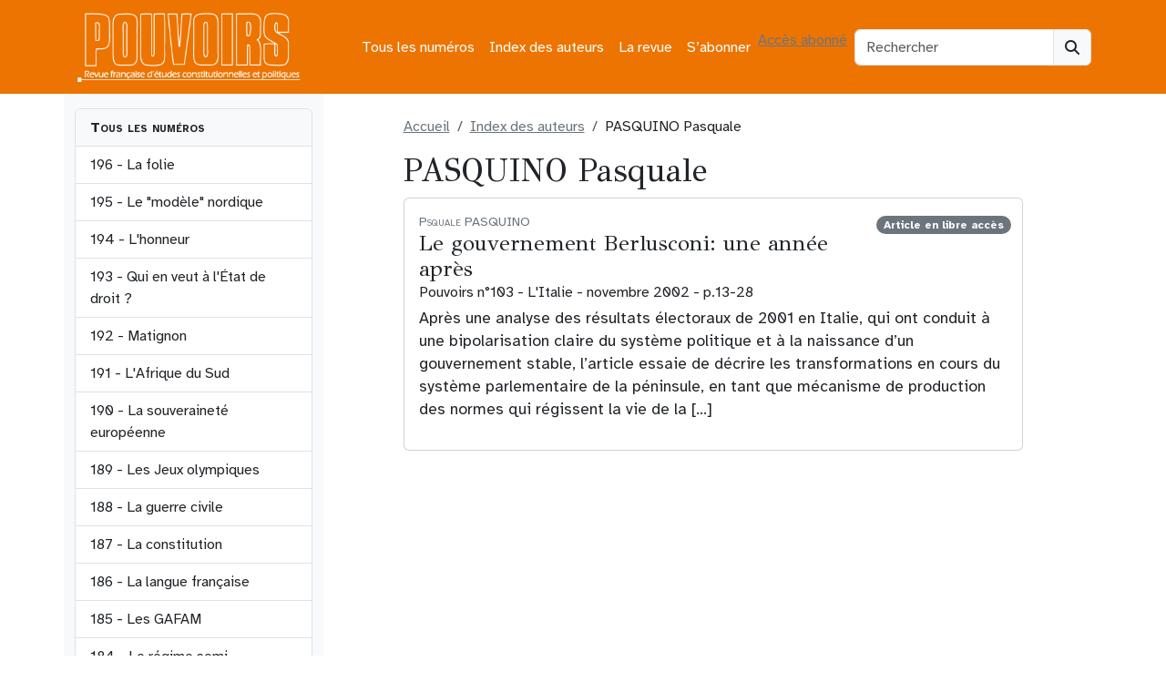

--- FILE ---
content_type: text/html; charset=UTF-8
request_url: https://revue-pouvoirs.fr/auteurs/pasquino-pasquale/
body_size: 12119
content:
<!doctype html><html lang="fr-FR"><head><meta charset="UTF-8"><meta name="viewport" content="width=device-width, initial-scale=1"><link rel="profile" href="https://gmpg.org/xfn/11"><link rel="apple-touch-icon" sizes="180x180" href="https://revue-pouvoirs.fr/wp-content/themes/bootscore-child-main/img/favicon/apple-touch-icon.png"><link rel="icon" type="image/png" sizes="32x32" href="https://revue-pouvoirs.fr/wp-content/themes/bootscore-child-main/img/favicon/favicon-32x32.png"><link rel="icon" type="image/png" sizes="16x16" href="https://revue-pouvoirs.fr/wp-content/themes/bootscore-child-main/img/favicon/favicon-16x16.png"><link rel="manifest" href="https://revue-pouvoirs.fr/wp-content/themes/bootscore-child-main/img/favicon/site.webmanifest"><link rel="mask-icon" href="https://revue-pouvoirs.fr/wp-content/themes/bootscore-child-main/img/favicon/safari-pinned-tab.svg" color="#0d6efd"><meta name="msapplication-TileColor" content="#ffffff"><meta name="theme-color" content="#ffffff"><meta name='robots' content='index, follow, max-image-preview:large, max-snippet:-1, max-video-preview:-1' /> <script defer src="[data-uri]"></script><script defer type="text/javascript" src="https://tarteaucitron.io/load.js?locale=fr&iswordpress=true&domain=revue-pouvoirs.fr&uuid=b763739f18ce4b6c9a5f5e298cfcd5d840ba897b"></script> <style id="aoatfcss" media="all">:root,[data-bs-theme=light]{--bs-blue:#0d6efd;--bs-indigo:#6610f2;--bs-purple:#6f42c1;--bs-pink:#d63384;--bs-red:#dc3545;--bs-orange:#ed7401;--bs-yellow:#ffc107;--bs-green:#198754;--bs-teal:#20c997;--bs-cyan:#0dcaf0;--bs-black:#000;--bs-white:#fff;--bs-gray:#6c757d;--bs-gray-dark:#343a40;--bs-gray-100:#f8f9fa;--bs-gray-200:#e9ecef;--bs-gray-300:#dee2e6;--bs-gray-400:#ced4da;--bs-gray-500:#adb5bd;--bs-gray-600:#6c757d;--bs-gray-700:#495057;--bs-gray-800:#343a40;--bs-gray-900:#212529;--bs-primary:#6c757d;--bs-secondary:#6c757d}</style><link rel="stylesheet" media="print" href="https://revue-pouvoirs.fr/wp-content/cache/autoptimize/css/autoptimize_14eead92b0f6f26c825c82bb57abe343.css" onload="this.onload=null;this.media='all';"><noscript id="aonoscrcss"><link media="all" href="https://revue-pouvoirs.fr/wp-content/cache/autoptimize/css/autoptimize_14eead92b0f6f26c825c82bb57abe343.css" rel="stylesheet"></noscript><title>PASQUINO Pasquale dans Pouvoirs, revue française d&#039;études constitutionnelles et politiques</title><meta name="description" content="Tous les articles de PASQUINO Pasquale dans Pouvoirs, revue française d&#039;études constitutionnelles et politiques" /><link rel="canonical" href="https://revue-pouvoirs.fr/auteurs/pasquino-pasquale/" /><meta property="og:locale" content="fr_FR" /><meta property="og:type" content="article" /><meta property="og:title" content="PASQUINO Pasquale dans Pouvoirs, revue française d&#039;études constitutionnelles et politiques" /><meta property="og:description" content="Tous les articles de PASQUINO Pasquale dans Pouvoirs, revue française d&#039;études constitutionnelles et politiques" /><meta property="og:url" content="https://revue-pouvoirs.fr/auteurs/pasquino-pasquale/" /><meta property="og:site_name" content="Pouvoirs, revue française d&#039;études constitutionnelles et politiques" /><meta name="twitter:card" content="summary_large_image" /><link rel="alternate" type="application/rss+xml" title="Pouvoirs, revue française d&#039;études constitutionnelles et politiques &raquo; Flux" href="https://revue-pouvoirs.fr/feed/" /><link rel="alternate" type="application/rss+xml" title="Flux pour Pouvoirs, revue française d&#039;études constitutionnelles et politiques &raquo; PASQUINO Pasquale Auteur" href="https://revue-pouvoirs.fr/auteurs/pasquino-pasquale/feed/" /> <noscript><link rel='stylesheet' href='https://fonts.googleapis.com/css2?family=GFS+Didot&#038;display=swap&#038;ver=6.9' type='text/css' media='all' /></noscript><link rel='stylesheet' id='typo1-css' href='https://fonts.googleapis.com/css2?family=GFS+Didot&#038;display=swap&#038;ver=6.9' type='text/css' media='print' onload="this.onload=null;this.media='all';" /> <script type="text/javascript" src="https://revue-pouvoirs.fr/wp-includes/js/jquery/jquery.min.js?ver=3.7.1" id="jquery-core-js"></script> <script defer type="text/javascript" src="https://revue-pouvoirs.fr/wp-includes/js/jquery/jquery-migrate.min.js?ver=3.4.1" id="jquery-migrate-js"></script> <link rel="https://api.w.org/" href="https://revue-pouvoirs.fr/wp-json/" /><link rel="EditURI" type="application/rsd+xml" title="RSD" href="https://revue-pouvoirs.fr/xmlrpc.php?rsd" /><meta name="generator" content="WordPress 6.9" /><link rel="icon" href="https://revue-pouvoirs.fr/wp-content/uploads/2023/08/cropped-android-chrome-512x512-1-32x32.png" sizes="32x32" /><link rel="icon" href="https://revue-pouvoirs.fr/wp-content/uploads/2023/08/cropped-android-chrome-512x512-1-192x192.png" sizes="192x192" /><link rel="apple-touch-icon" href="https://revue-pouvoirs.fr/wp-content/uploads/2023/08/cropped-android-chrome-512x512-1-180x180.png" /><meta name="msapplication-TileImage" content="https://revue-pouvoirs.fr/wp-content/uploads/2023/08/cropped-android-chrome-512x512-1-270x270.png" /></head><body class="archive tax-auteur term-pasquino-pasquale term-1441 wp-theme-bootscore-main wp-child-theme-bootscore-child-main hfeed"><div id="page" class="site"><header id="masthead" class="site-header"><div class="bg-body-tertiary"><nav id="nav-main" class="navbar navbar-expand-lg"><div class="container"> <a class="navbar-brand xs d-md-none" href="https://revue-pouvoirs.fr"><img src="https://revue-pouvoirs.fr/wp-content/themes/bootscore-child-main/img/logo/LogoPouvoirs.png" alt="logo" class="logo xs"></a> <a class="navbar-brand md d-none d-md-block" href="https://revue-pouvoirs.fr"><img src="https://revue-pouvoirs.fr/wp-content/themes/bootscore-child-main/img/logo/LogoPouvoirs.png" alt="logo" class="logo md" style="width:250px;height:77px;"></a><div class="offcanvas offcanvas-end" tabindex="-1" id="offcanvas-navbar"><div class="offcanvas-header"> <span class="h5 offcanvas-title">Menu</span> <button type="button" class="btn-close text-reset" data-bs-dismiss="offcanvas" aria-label="Close"></button></div><div class="offcanvas-body"><ul id="bootscore-navbar" class="navbar-nav ms-auto "><li  id="menu-item-5343" class="menu-item menu-item-type-post_type menu-item-object-page nav-item nav-item-5343"><a href="https://revue-pouvoirs.fr/tous-les-numeros/" class="nav-link ">Tous les numéros</a></li><li  id="menu-item-5351" class="menu-item menu-item-type-post_type menu-item-object-page nav-item nav-item-5351"><a href="https://revue-pouvoirs.fr/index-des-auteurs/" class="nav-link ">Index des auteurs</a></li><li  id="menu-item-23" class="menu-item menu-item-type-post_type menu-item-object-page nav-item nav-item-23"><a href="https://revue-pouvoirs.fr/la-revue/" class="nav-link ">La revue</a></li><li  id="menu-item-5346" class="menu-item menu-item-type-post_type menu-item-object-page nav-item nav-item-5346"><a href="https://revue-pouvoirs.fr/sabonner/" class="nav-link ">S’abonner</a></li></ul> <a class="btn btn-light" href="
 https://revue-pouvoirs.fr/wp-login.php?redirect_to=https%3A%2F%2Frevue-pouvoirs.fr%2Fpasquino-pasquale    			" title="Accès abonnés" rel="home">Accès abonné</a></div></div><div class="header-actions d-flex align-items-center"><div class="d-none d-lg-block ms-1 ms-md-2 top-nav-search-lg"><div class="top-nav-search"><form class="searchform input-group" method="get" action="https://revue-pouvoirs.fr/"> <input type="text" name="s" class="form-control" placeholder="Rechercher"> <button type="submit" class="input-group-text btn btn-light"><i class="fa-solid fa-magnifying-glass"></i><span class="visually-hidden-focusable">Search</span></button></form></div></div> <button class="btn btn-outline-light d-lg-none ms-1 ms-md-2 top-nav-search-md" type="button" data-bs-toggle="collapse" data-bs-target="#collapse-search" aria-expanded="false" aria-controls="collapse-search"> <i class="fa-solid fa-magnifying-glass"></i><span class="visually-hidden-focusable">Search</span> </button> <button class="btn btn-light d-lg-none ms-1 ms-md-2" type="button" data-bs-toggle="offcanvas" data-bs-target="#offcanvas-navbar" aria-controls="offcanvas-navbar"> <i class="fa-solid fa-bars"></i><span class="visually-hidden-focusable">Menu</span> </button></div></div></nav><div class="collapse container d-lg-none mb-2" id="collapse-search"><div class="top-nav-search"><form class="searchform input-group" method="get" action="https://revue-pouvoirs.fr/"> <input type="text" name="s" class="form-control" placeholder="Rechercher"> <button type="submit" class="input-group-text btn btn-light"><i class="fa-solid fa-magnifying-glass"></i><span class="visually-hidden-focusable">Search</span></button></form></div></div></div></header><div id="content" class="site-content container py-0 mt-0"><div id="primary" class="content-area"><div class="row"><div class="col-sm-3 d-none d-sm-block bg-light py-sm-3"><div class="list-group overflow-auto w-100" style="max-height:700px;"> <a class="list-group-item bg-light fw-bold small-caps">Tous les numéros</a> <a href="https://revue-pouvoirs.fr/la-folie" class="list-group-item list-group-item-action"> 196 - La folie </a> <a href="https://revue-pouvoirs.fr/le-modele-nordique" class="list-group-item list-group-item-action"> 195 - Le "modèle" nordique </a> <a href="https://revue-pouvoirs.fr/lhonneur" class="list-group-item list-group-item-action"> 194 - L'honneur </a> <a href="https://revue-pouvoirs.fr/qui-en-veut-a-letat-de-droit" class="list-group-item list-group-item-action"> 193 - Qui en veut à l'État de droit ? </a> <a href="https://revue-pouvoirs.fr/matignon" class="list-group-item list-group-item-action"> 192 - Matignon </a> <a href="https://revue-pouvoirs.fr/lafrique-du-sud" class="list-group-item list-group-item-action"> 191 - L'Afrique du Sud </a> <a href="https://revue-pouvoirs.fr/la-souverainete-europeenne" class="list-group-item list-group-item-action"> 190 - La souveraineté européenne </a> <a href="https://revue-pouvoirs.fr/les-jeux-olympiques" class="list-group-item list-group-item-action"> 189 - Les Jeux olympiques </a> <a href="https://revue-pouvoirs.fr/la-guerre-civile" class="list-group-item list-group-item-action"> 188 - La guerre civile </a> <a href="https://revue-pouvoirs.fr/la-constitution" class="list-group-item list-group-item-action"> 187 - La constitution </a> <a href="https://revue-pouvoirs.fr/la-langue-francaise" class="list-group-item list-group-item-action"> 186 - La langue française </a> <a href="https://revue-pouvoirs.fr/185-les-gafam-378" class="list-group-item list-group-item-action"> 185 - Les GAFAM </a> <a href="https://revue-pouvoirs.fr/184-les-regimes-semi-presidentiels-377" class="list-group-item list-group-item-action"> 184 - Le régime semi-présidentiel </a> <a href="https://revue-pouvoirs.fr/183-la-mediterranee-376" class="list-group-item list-group-item-action"> 183 - La Méditerranée </a> <a href="https://revue-pouvoirs.fr/182-elisabeth-ii-375" class="list-group-item list-group-item-action"> 182 - Élisabeth II </a> <a href="https://revue-pouvoirs.fr/181-racismes-et-antiracismes-374" class="list-group-item list-group-item-action"> 181 - Racismes et antiracismes </a> <a href="https://revue-pouvoirs.fr/180-l-elysee-373" class="list-group-item list-group-item-action"> 180 - L'Élysée </a> <a href="https://revue-pouvoirs.fr/179-les-clivages-politiques-372" class="list-group-item list-group-item-action"> 179 - Les clivages politiques </a> <a href="https://revue-pouvoirs.fr/178-la-justice-regards-critiques" class="list-group-item list-group-item-action"> 178 - La Justice. regards critiques </a> <a href="https://revue-pouvoirs.fr/177-que-peut-l-etat-370" class="list-group-item list-group-item-action"> 177 - Que peut l’État ? </a> <a href="https://revue-pouvoirs.fr/176-la-nouvelle-algerie-369" class="list-group-item list-group-item-action"> 176 - La nouvelle Algérie </a> <a href="https://revue-pouvoirs.fr/175-la-democratie-participative-368" class="list-group-item list-group-item-action"> 175 - La démocratie participative </a> <a href="https://revue-pouvoirs.fr/174-de-gaulle-367" class="list-group-item list-group-item-action"> 174 - De Gaulle </a> <a href="https://revue-pouvoirs.fr/173-les-nouveaux-feminismes" class="list-group-item list-group-item-action"> 173 - Les nouveaux féminismes </a> <a href="https://revue-pouvoirs.fr/172-trump" class="list-group-item list-group-item-action"> 172 - Trump </a> <a href="https://revue-pouvoirs.fr/171-le-mexique-363" class="list-group-item list-group-item-action"> 171 - Le Mexique </a> <a href="https://revue-pouvoirs.fr/170-l-intelligence-artificielle-362" class="list-group-item list-group-item-action"> 170 - L'intelligence artificielle </a> <a href="https://revue-pouvoirs.fr/169-les-democratures-361" class="list-group-item list-group-item-action"> 169 - Les démocratures </a> <a href="https://revue-pouvoirs.fr/168-bercy-360" class="list-group-item list-group-item-action"> 168 - Bercy </a> <a href="https://revue-pouvoirs.fr/167-les-deux-corees-359" class="list-group-item list-group-item-action"> 167 - Les deux Corées </a> <a href="https://revue-pouvoirs.fr/166-la-ve-republique-nouvelles" class="list-group-item list-group-item-action"> 166 - La Ve République - nouveaux regards </a> <a href="https://revue-pouvoirs.fr/165-les-frontieres-357" class="list-group-item list-group-item-action"> 165 - Les frontières </a> <a href="https://revue-pouvoirs.fr/164-la-datacratie" class="list-group-item list-group-item-action"> 164 - La Datacratie </a> <a href="https://revue-pouvoirs.fr/163-les-partis-politiques" class="list-group-item list-group-item-action"> 163 - Les partis politiques </a> <a href="https://revue-pouvoirs.fr/162-le-vatican" class="list-group-item list-group-item-action"> 162 - Le Vatican </a> <a href="https://revue-pouvoirs.fr/161-la-france-et-ses-elites" class="list-group-item list-group-item-action"> 161 - La France et ses élites </a> <a href="https://revue-pouvoirs.fr/160-la-nationalite-352" class="list-group-item list-group-item-action"> 160 - La Nationalité </a> <a href="https://revue-pouvoirs.fr/159-le-senat-pour-quoi-faire" class="list-group-item list-group-item-action"> 159 - Le Sénat, pour quoi faire ? </a> <a href="https://revue-pouvoirs.fr/158-la-lutte-contre-le-terrorisme-350" class="list-group-item list-group-item-action"> 158 - La lutte contre le terrorisme </a> <a href="https://revue-pouvoirs.fr/157-le-front-national-349" class="list-group-item list-group-item-action"> 157 - Le Front national </a> <a href="https://revue-pouvoirs.fr/156-la-tunisie-348" class="list-group-item list-group-item-action"> 156 - La Tunisie </a> <a href="https://revue-pouvoirs.fr/155-desobeir-en-democratie-347" class="list-group-item list-group-item-action"> 155 - Désobéir en démocratie </a> <a href="https://revue-pouvoirs.fr/154-les-primaires-346" class="list-group-item list-group-item-action"> 154 - Les primaires </a> <a href="https://revue-pouvoirs.fr/153-les-archives-345" class="list-group-item list-group-item-action"> 153 - Les archives </a> <a href="https://revue-pouvoirs.fr/152-emirats-et-monarchies-du-golfe" class="list-group-item list-group-item-action"> 152 - Émirats et monarchies du Golfe </a> <a href="https://revue-pouvoirs.fr/151-les-impots" class="list-group-item list-group-item-action"> 151 - Les impôts </a> <a href="https://revue-pouvoirs.fr/150-franklin-d-roosevelt-341" class="list-group-item list-group-item-action"> 150 - Franklin D. Roosevelt </a> <a href="https://revue-pouvoirs.fr/149-la-gouvernance-europeenne340" class="list-group-item list-group-item-action"> 149 - La gouvernance européenne </a> <a href="https://revue-pouvoirs.fr/148-le-maire-339" class="list-group-item list-group-item-action"> 148 - Le Maire </a> <a href="https://revue-pouvoirs.fr/147-les-conflits-d-interets-338" class="list-group-item list-group-item-action"> 147 - Les conflits d'intérêts </a> <a href="https://revue-pouvoirs.fr/146-le-renouveau-du-parlement-337" class="list-group-item list-group-item-action"> 146 - Le renouveau du Parlement </a> <a href="https://revue-pouvoirs.fr/145-le-maroc336" class="list-group-item list-group-item-action"> 145 - Le Maroc </a> <a href="https://revue-pouvoirs.fr/144-les-refugies333" class="list-group-item list-group-item-action"> 144 - Les réfugiés </a> <a href="https://revue-pouvoirs.fr/143-la-separation-des-pouvoirs-331" class="list-group-item list-group-item-action"> 143 - La séparation des pouvoirs </a> <a href="https://revue-pouvoirs.fr/142-les-etats-sous-la-contrainte" class="list-group-item list-group-item-action"> 142 - Les Etats sous la contrainte économique </a> <a href="https://revue-pouvoirs.fr/141-l-australie" class="list-group-item list-group-item-action"> 141 - L'Australie </a> <a href="https://revue-pouvoirs.fr/140-les-avocats" class="list-group-item list-group-item-action"> 140 - Les avocats </a> <a href="https://revue-pouvoirs.fr/139-les-jeux-d-argent" class="list-group-item list-group-item-action"> 139 - Les jeux d'argent </a> <a href="https://revue-pouvoirs.fr/138-la-candidature-a-la" class="list-group-item list-group-item-action"> 138 - La candidature à la présidentielle </a> <a href="https://revue-pouvoirs.fr/137-la-question-prioritaire-de" class="list-group-item list-group-item-action"> 137 - La Question prioritaire de constitutionnalité </a> <a href="https://revue-pouvoirs.fr/136-la-belgique" class="list-group-item list-group-item-action"> 136 - La Belgique </a> <a href="https://revue-pouvoirs.fr/135-la-prison" class="list-group-item list-group-item-action"> 135 - La Prison </a> <a href="https://revue-pouvoirs.fr/134-le-controle-parlementaire" class="list-group-item list-group-item-action"> 134 - Le contrôle parlementaire </a> <a href="https://revue-pouvoirs.fr/133-la-californie" class="list-group-item list-group-item-action"> 133 - La Californie </a> <a href="https://revue-pouvoirs.fr/132-le-crime-organise" class="list-group-item list-group-item-action"> 132 - Le crime organisé </a> <a href="https://revue-pouvoirs.fr/131-les-animaux" class="list-group-item list-group-item-action"> 131 - Les animaux </a> <a href="https://revue-pouvoirs.fr/130-l-etat-des-libertes" class="list-group-item list-group-item-action"> 130 - L'état des libertés </a> <a href="https://revue-pouvoirs.fr/129-la-democratie-en-afrique" class="list-group-item list-group-item-action"> 129 - La démocratie en Afrique </a> <a href="https://revue-pouvoirs.fr/128-la-penalisation" class="list-group-item list-group-item-action"> 128 - La pénalisation </a> <a href="https://revue-pouvoirs.fr/127-droit-et-environnement" class="list-group-item list-group-item-action"> 127 - Droit et environnement </a> <a href="https://revue-pouvoirs.fr/126-la-ve-republique" class="list-group-item list-group-item-action"> 126 - La Ve République </a> <a href="https://revue-pouvoirs.fr/125-l-armee-francaise243" class="list-group-item list-group-item-action"> 125 - L'armée française </a> <a href="https://revue-pouvoirs.fr/124-l-espagne" class="list-group-item list-group-item-action"> 124 - L'Espagne </a> <a href="https://revue-pouvoirs.fr/123-le-conseil-d-etat" class="list-group-item list-group-item-action"> 123 - Le Conseil d'État </a> <a href="https://revue-pouvoirs.fr/122-l-education-nationale" class="list-group-item list-group-item-action"> 122 - L'Éducation nationale </a> <a href="https://revue-pouvoirs.fr/121-le-rugby" class="list-group-item list-group-item-action"> 121 - Le rugby </a> <a href="https://revue-pouvoirs.fr/120-voter" class="list-group-item list-group-item-action"> 120 - Voter </a> <a href="https://revue-pouvoirs.fr/119-la-democratie-sous-controle" class="list-group-item list-group-item-action"> 119 - La démocratie sous contrôle médiatique </a> <a href="https://revue-pouvoirs.fr/118-la-pologne" class="list-group-item list-group-item-action"> 118 - La Pologne </a> <a href="https://revue-pouvoirs.fr/117-serviteurs-de-l-etat" class="list-group-item list-group-item-action"> 117 - Serviteurs de l'État </a> <a href="https://revue-pouvoirs.fr/116-la-rue" class="list-group-item list-group-item-action"> 116 - La rue </a> <a href="https://revue-pouvoirs.fr/115-la-turquie" class="list-group-item list-group-item-action"> 115 - La Turquie </a> <a href="https://revue-pouvoirs.fr/114-la-loi" class="list-group-item list-group-item-action"> 114 - La loi </a> <a href="https://revue-pouvoirs.fr/113-l-outre-mer" class="list-group-item list-group-item-action"> 113 - L'outre-mer </a> <a href="https://revue-pouvoirs.fr/112-la-russie-de-poutine" class="list-group-item list-group-item-action"> 112 - La Russie de Poutine </a> <a href="https://revue-pouvoirs.fr/111-discrimination-positive" class="list-group-item list-group-item-action"> 111 - Discrimination positive </a> <a href="https://revue-pouvoirs.fr/109-l-onu" class="list-group-item list-group-item-action"> 109 - L'ONU </a> <a href="https://revue-pouvoirs.fr/108-l-opposition" class="list-group-item list-group-item-action"> 108 - L'opposition </a> <a href="https://revue-pouvoirs.fr/107-le-code-civil" class="list-group-item list-group-item-action"> 107 - Le Code civil </a> <a href="https://revue-pouvoirs.fr/106-les-nouveaux-etats-de-l-union" class="list-group-item list-group-item-action"> 106 - Les nouveaux États de l'Union </a> <a href="https://revue-pouvoirs.fr/105-le-conseil-constitutionnel" class="list-group-item list-group-item-action"> 105 - Le Conseil constitutionnel </a> <a href="https://revue-pouvoirs.fr/104-islam-et-democratie" class="list-group-item list-group-item-action"> 104 - Islam et démocratie </a> <a href="https://revue-pouvoirs.fr/103-l-italie" class="list-group-item list-group-item-action"> 103 - L'Italie </a> <a href="https://revue-pouvoirs.fr/102-la-police" class="list-group-item list-group-item-action"> 102 - La police </a> <a href="https://revue-pouvoirs.fr/101-le-football" class="list-group-item list-group-item-action"> 101 - Le football </a> <a href="https://revue-pouvoirs.fr/99-la-nouvelle-ve-republique" class="list-group-item list-group-item-action"> 99 - La nouvelle Ve République </a> <a href="https://revue-pouvoirs.fr/98-l-amerique-latine" class="list-group-item list-group-item-action"> 98 - L'Amérique latine </a> <a href="https://revue-pouvoirs.fr/97-transparence-et-secret" class="list-group-item list-group-item-action"> 97 - Transparence et secret </a> <a href="https://revue-pouvoirs.fr/96-les-cours-europeennes" class="list-group-item list-group-item-action"> 96 - Les cours européennes. Luxembourg et Strasbourg </a> <a href="https://revue-pouvoirs.fr/95-la-commune-en-france-et-en" class="list-group-item list-group-item-action"> 95 - La commune en France et en Europe </a> <a href="https://revue-pouvoirs.fr/94-l-etat-providence" class="list-group-item list-group-item-action"> 94 - L'État-providence </a> <a href="https://revue-pouvoirs.fr/93-le-royaume-uni-de-tony-blair" class="list-group-item list-group-item-action"> 93 - Le Royaume-Uni de Tony Blair </a> <a href="https://revue-pouvoirs.fr/92-la-responsabilite-des" class="list-group-item list-group-item-action"> 92 - La responsabilité des gouvernants </a> <a href="https://revue-pouvoirs.fr/91-la-cohabitation" class="list-group-item list-group-item-action"> 91 - La cohabitation </a> <a href="https://revue-pouvoirs.fr/90-l-inde" class="list-group-item list-group-item-action"> 90 - L'Inde </a> <a href="https://revue-pouvoirs.fr/89-le-pouvoir-medical" class="list-group-item list-group-item-action"> 89 - Le pouvoir médical </a> <a href="https://revue-pouvoirs.fr/88-la-politique-etrangere-aujourd" class="list-group-item list-group-item-action"> 88 - La politique étrangère aujourd'hui </a> <a href="https://revue-pouvoirs.fr/87-l-extreme-droite-en-europe" class="list-group-item list-group-item-action"> 87 - L'extrême droite en Europe </a> <a href="https://revue-pouvoirs.fr/84-la-liberte" class="list-group-item list-group-item-action"> 84 - La liberté </a> <a href="https://revue-pouvoirs.fr/83-le-premier-ministre" class="list-group-item list-group-item-action"> 83 - Le Premier ministre </a> <a href="https://revue-pouvoirs.fr/82-femmes-en-politique" class="list-group-item list-group-item-action"> 82 - Femmes en politique </a> <a href="https://revue-pouvoirs.fr/81-la-chine-apres-deng" class="list-group-item list-group-item-action"> 81 - La Chine après Deng </a> <a href="https://revue-pouvoirs.fr/80-l-ena" class="list-group-item list-group-item-action"> 80 - L'ENA </a> <a href="https://revue-pouvoirs.fr/79-les-groupes-d-interet" class="list-group-item list-group-item-action"> 79 - Les groupes d'intérêt </a> <a href="https://revue-pouvoirs.fr/78-les-monarchies" class="list-group-item list-group-item-action"> 78 - Les monarchies </a> <a href="https://revue-pouvoirs.fr/77-le-referendum" class="list-group-item list-group-item-action"> 77 - Le référendum </a> <a href="https://revue-pouvoirs.fr/76-la-ive-republique" class="list-group-item list-group-item-action"> 76 - La IVe République </a> <a href="https://revue-pouvoirs.fr/75-la-laicite" class="list-group-item list-group-item-action"> 75 - La laïcité </a> <a href="https://revue-pouvoirs.fr/74-les-juges" class="list-group-item list-group-item-action"> 74 - Les juges </a> <a href="https://revue-pouvoirs.fr/73-la-democratie-municipale" class="list-group-item list-group-item-action"> 73 - La démocratie municipale </a> <a href="https://revue-pouvoirs.fr/72-israel" class="list-group-item list-group-item-action"> 72 - Israël </a> <a href="https://revue-pouvoirs.fr/71-le-nouveau-japon" class="list-group-item list-group-item-action"> 71 - Le nouveau Japon </a> <a href="https://revue-pouvoirs.fr/70-l-argent-des-elections" class="list-group-item list-group-item-action"> 70 - L'argent des élections </a> <a href="https://revue-pouvoirs.fr/69-europe-de-la-communaute-a-l" class="list-group-item list-group-item-action"> 69 - Europe, de la Communauté à l'Union </a> <a href="https://revue-pouvoirs.fr/68-qui-gouverne-la-france" class="list-group-item list-group-item-action"> 68 - Qui gouverne la France ? </a> <a href="https://revue-pouvoirs.fr/67-la-souverainete" class="list-group-item list-group-item-action"> 67 - La souveraineté </a> <a href="https://revue-pouvoirs.fr/66-l-allemagne" class="list-group-item list-group-item-action"> 66 - L'Allemagne </a> <a href="https://revue-pouvoirs.fr/65-morale-et-politique" class="list-group-item list-group-item-action"> 65 - Morale et politique </a> <a href="https://revue-pouvoirs.fr/64-le-parlement" class="list-group-item list-group-item-action"> 64 - Le Parlement </a> <a href="https://revue-pouvoirs.fr/63-campagne-electorale" class="list-group-item list-group-item-action"> 63 - Campagne électorale </a> <a href="https://revue-pouvoirs.fr/62-lislam-dans-la-cite" class="list-group-item list-group-item-action"> 62 - L'Islam dans la cité </a> <a href="https://revue-pouvoirs.fr/61-le-sport" class="list-group-item list-group-item-action"> 61 - Le sport </a> <a href="https://revue-pouvoirs.fr/60-la-decentralisation" class="list-group-item list-group-item-action"> 60 - La décentralisation </a> <a href="https://revue-pouvoirs.fr/59-la-cour-supreme-des-etats-unis" class="list-group-item list-group-item-action"> 59 - La Cour Suprême des Etats-Unis </a> <a href="https://revue-pouvoirs.fr/58-la-france-en-guerre" class="list-group-item list-group-item-action"> 58 - La France en guerre </a> <a href="https://revue-pouvoirs.fr/57-nationalismes" class="list-group-item list-group-item-action"> 57 - Nationalismes </a> <a href="https://revue-pouvoirs.fr/56-bioethique" class="list-group-item list-group-item-action"> 56 - Bioéthique </a> <a href="https://revue-pouvoirs.fr/55-droit-penal" class="list-group-item list-group-item-action"> 55 - Droit pénal </a> <a href="https://revue-pouvoirs.fr/54-la-belgique" class="list-group-item list-group-item-action"> 54 - La Belgique </a> <a href="https://revue-pouvoirs.fr/53-le-ministere-des-finances" class="list-group-item list-group-item-action"> 53 - Le ministère des Finances </a> <a href="https://revue-pouvoirs.fr/52-democratie" class="list-group-item list-group-item-action"> 52 - Démocratie </a> <a href="https://revue-pouvoirs.fr/51-television" class="list-group-item list-group-item-action"> 51 - Télévision </a> <a href="https://revue-pouvoirs.fr/50-1789-1989-histoire-constitutionnelle" class="list-group-item list-group-item-action"> 50 - 1789-1989 Histoire constitutionnelle </a> <a href="https://revue-pouvoirs.fr/49-la-ve-republique-30-ans" class="list-group-item list-group-item-action"> 49 - La Ve République - 30 ans </a> <a href="https://revue-pouvoirs.fr/48-europe-1993" class="list-group-item list-group-item-action"> 48 - Europe 1993 </a> <a href="https://revue-pouvoirs.fr/47-limmigration" class="list-group-item list-group-item-action"> 47 - L'immigration </a> <a href="https://revue-pouvoirs.fr/46-droit-administratif-bilan-critique" class="list-group-item list-group-item-action"> 46 - Droit administratif. Bilan critique </a> <a href="https://revue-pouvoirs.fr/45-lurss-de-gorbatchev" class="list-group-item list-group-item-action"> 45 - L'URSS de Gorbatchev </a> <a href="https://revue-pouvoirs.fr/44-le-senat" class="list-group-item list-group-item-action"> 44 - Le Sénat </a> <a href="https://revue-pouvoirs.fr/43-la-suisse" class="list-group-item list-group-item-action"> 43 - La Suisse </a> <a href="https://revue-pouvoirs.fr/42-la-tradition-politique" class="list-group-item list-group-item-action"> 42 - La tradition politique </a> <a href="https://revue-pouvoirs.fr/41-le-president" class="list-group-item list-group-item-action"> 41 - Le président </a> <a href="https://revue-pouvoirs.fr/40-des-fonctionnaires-politises" class="list-group-item list-group-item-action"> 40 - Des fonctionnaires politisés </a> <a href="https://revue-pouvoirs.fr/39-mai-68" class="list-group-item list-group-item-action"> 39 - Mai 68 </a> <a href="https://revue-pouvoirs.fr/38-larmee" class="list-group-item list-group-item-action"> 38 - L'armée </a> <a href="https://revue-pouvoirs.fr/37-la-grande-bretagne" class="list-group-item list-group-item-action"> 37 - La Grande-Bretagne </a> <a href="https://revue-pouvoirs.fr/36-le-ministre" class="list-group-item list-group-item-action"> 36 - Le ministre </a> <a href="https://revue-pouvoirs.fr/35-le-japon" class="list-group-item list-group-item-action"> 35 - Le Japon </a> <a href="https://revue-pouvoirs.fr/34-l-assemblee" class="list-group-item list-group-item-action"> 34 - L'Assemblée </a> <a href="https://revue-pouvoirs.fr/33-les-sondages" class="list-group-item list-group-item-action"> 33 - Les sondages </a> <a href="https://revue-pouvoirs.fr/32-la-representation-proportionnelle" class="list-group-item list-group-item-action"> 32 - La représentation proportionnelle </a> <a href="https://revue-pouvoirs.fr/31-la-corruption" class="list-group-item list-group-item-action"> 31 - La corruption </a> <a href="https://revue-pouvoirs.fr/30-l-ecole" class="list-group-item list-group-item-action"> 30 - L'école </a> <a href="https://revue-pouvoirs.fr/29-les-etats-unis" class="list-group-item list-group-item-action"> 29 - Les Etats-Unis </a> <a href="https://revue-pouvoirs.fr/28-le-rpr" class="list-group-item list-group-item-action"> 28 - Le RPR </a> <a href="https://revue-pouvoirs.fr/27-le-mendesisme" class="list-group-item list-group-item-action"> 27 - Le mendésisme </a> <a href="https://revue-pouvoirs.fr/26-le-pouvoir-syndical" class="list-group-item list-group-item-action"> 26 - Le pouvoir syndical </a> <a href="https://revue-pouvoirs.fr/25-les-pouvoirs-africains" class="list-group-item list-group-item-action"> 25 - Les pouvoirs africains </a> <a href="https://revue-pouvoirs.fr/24-le-maire" class="list-group-item list-group-item-action"> 24 - Le maire </a> <a href="https://revue-pouvoirs.fr/23-l-impot" class="list-group-item list-group-item-action"> 23 - L'impôt </a> <a href="https://revue-pouvoirs.fr/22-la-rfa" class="list-group-item list-group-item-action"> 22 - LA RFA </a> <a href="https://revue-pouvoirs.fr/21-le-systeme-communiste-mondial" class="list-group-item list-group-item-action"> 21 - Le système communiste mondial </a> <a href="https://revue-pouvoirs.fr/20-81-la-gauche-au-pouvoir" class="list-group-item list-group-item-action"> 20 - 81, la gauche au pouvoir </a> <a href="https://revue-pouvoirs.fr/19-regions" class="list-group-item list-group-item-action"> 19 - Régions </a> <a href="https://revue-pouvoirs.fr/18-italie" class="list-group-item list-group-item-action"> 18 - Italie </a> <a href="https://revue-pouvoirs.fr/17-le-pouvoir-dans-leglise" class="list-group-item list-group-item-action"> 17 - Le pouvoir dans l'Église </a> <a href="https://revue-pouvoirs.fr/16-la-justice" class="list-group-item list-group-item-action"> 16 - La justice </a> <a href="https://revue-pouvoirs.fr/15-la-negociation" class="list-group-item list-group-item-action"> 15 - La négociation </a> <a href="https://revue-pouvoirs.fr/14-elire-un-president" class="list-group-item list-group-item-action"> 14 - Élire un Président </a> <a href="https://revue-pouvoirs.fr/13-le-conseil-constitutionnel" class="list-group-item list-group-item-action"> 13 - Le Conseil constitutionnel </a> <a href="https://revue-pouvoirs.fr/12-les-regimes-islamiques" class="list-group-item list-group-item-action"> 12 - Les régimes islamiques </a> <a href="https://revue-pouvoirs.fr/11-psychanalyse" class="list-group-item list-group-item-action"> 11 - Psychanalyse </a> <a href="https://revue-pouvoirs.fr/10-les-pouvoirs-de-crise" class="list-group-item list-group-item-action"> 10 - Les pouvoirs de crise </a> <a href="https://revue-pouvoirs.fr/09-le-giscardisme" class="list-group-item list-group-item-action"> 9 - Le giscardisme </a> <a href="https://revue-pouvoirs.fr/08-lespagne-democratique" class="list-group-item list-group-item-action"> 8 - L'Espagne démocratique </a> <a href="https://revue-pouvoirs.fr/07-le-regime-representatif" class="list-group-item list-group-item-action"> 7 - Le régime représentatif est-il démocratique ? </a> <a href="https://revue-pouvoirs.fr/06-lunion-sovietique" class="list-group-item list-group-item-action"> 6 - L'Union soviétique </a> <a href="https://revue-pouvoirs.fr/05-le-consensus" class="list-group-item list-group-item-action"> 5 - Le consensus </a> <a href="https://revue-pouvoirs.fr/04-la-ve-republique" class="list-group-item list-group-item-action"> 4 - La Ve République </a> <a href="https://revue-pouvoirs.fr/03-qui-gouverne-la-chine" class="list-group-item list-group-item-action"> 3 - Qui gouverne la Chine ? </a> <a href="https://revue-pouvoirs.fr/02-le-parlement-europeen" class="list-group-item list-group-item-action"> 2 - Le Parlement européen </a> <a href="https://revue-pouvoirs.fr/01-lalternance" class="list-group-item list-group-item-action"> 1 - L'alternance </a></div></div><div class="col-md-8 col-lg-9 mt-4"><main id="main" class="site-main max-width"><nav aria-label="breadcrumb"><ol class="breadcrumb" itemscope itemtype="https://schema.org/BreadcrumbList"><li class="breadcrumb-item"><a href="https://revue-pouvoirs.fr"><span itemprop="name">Accueil</span></a></li><li class="breadcrumb-item" itemprop="itemListElement" itemscope itemtype="https://schema.org/ListItem"> <a href="https://revue-pouvoirs.fr/index-des-auteurs/" itemprop="item"> <span itemprop="name">Index des auteurs</span> </a><meta itemprop="position" content="1"></li><li class="breadcrumb-item" itemprop="itemListElement" itemscope itemtype="https://schema.org/ListItem"> <span itemprop="name">PASQUINO Pasquale</span><meta itemprop="position" content="2"></li></ol></nav><h1>PASQUINO Pasquale</h1><div class="card horizontal mb-4"><div class="row g-0"><div class="col"><div class="card-body"><div class="row"><div class="col-12 col-sm-9"><p class="surtitre py-0 my-0">Psquale PASQUINO</p><h2 class="h4 mb-0"> <a class="text-body text-decoration-none" href="https://revue-pouvoirs.fr/le-gouvernement-berlusconi-une/" class="stretched-link"> Le gouvernement Berlusconi: une année après </a></h2></div><div class="col-12 col-sm-3 text-sm-end"><span class="badge bg-secondary rounded-pill">Article en libre accès</span></div></div><div class="row"><div class="col-12"> Pouvoirs n°103 - L'Italie - novembre 2002 - p.13-28<p class="mt-1">Après une analyse des résultats électoraux de 2001 en Italie, qui ont conduit à une bipolarisation claire du système politique et à la naissance d’un gouvernement stable, l’article essaie de décrire les transformations en cours du système parlementaire de la péninsule, en tant que mécanisme de production des normes qui régissent la vie de la [&hellip;]</p></div></div></div></div></div></div></main></div></div></div></div><footer><div class="bootscore-footer bg-body-tertiary pt-4 pb-0"><div class="container"><div class="row"><div class="col-md-4 col-lg-4"><div class="footer_widget mb-4"><a href="https://www.seuil.com/collection/pouvoirs-4865"><img width="344" height="186" src="https://revue-pouvoirs.fr/wp-content/uploads/2023/07/logoSeuil.png" class="image wp-image-5354  attachment-medium size-medium" alt="Logo des Editions du Seuil" style="max-width: 100%; height: auto;" decoding="async" loading="lazy" /></a></div></div><div class="col-md-4 col-lg-4"><div class="footer_widget mb-4"><a href="https://www.cairn.info/revue-pouvoirs.htm"><img width="346" height="103" src="https://revue-pouvoirs.fr/wp-content/uploads/2023/07/Cairn.info_.png" class="image wp-image-5355  attachment-medium size-medium" alt="Logo de la plateforme de revues CAIRN" style="max-width: 100%; height: auto;" decoding="async" loading="lazy" /></a></div></div><div class="col-md-4 col-lg-4"><div class="footer_widget mb-4"><a href="https://abo.alternatives-economiques.fr/vpc/revues/pouvoirs"><img width="360" height="178" src="https://revue-pouvoirs.fr/wp-content/uploads/2023/07/Logo-alternatives-economiques-360x178.png" class="image wp-image-5356  attachment-medium size-medium" alt="" style="max-width: 100%; height: auto;" decoding="async" loading="lazy" srcset="https://revue-pouvoirs.fr/wp-content/uploads/2023/07/Logo-alternatives-economiques-360x178.png 360w, https://revue-pouvoirs.fr/wp-content/uploads/2023/07/Logo-alternatives-economiques.png 400w" sizes="auto, (max-width: 360px) 100vw, 360px" /></a></div></div></div><ul id="footer-menu" class="justify-content-center nav "><li  id="menu-item-8019" class="menu-item menu-item-type-post_type menu-item-object-page nav-item nav-item-8019"><a href="https://revue-pouvoirs.fr/mentions-legales/" class="nav-link ">Mentions légales</a></li><li  id="menu-item-8343" class="menu-item menu-item-type-post_type menu-item-object-page menu-item-privacy-policy nav-item nav-item-8343"><a href="https://revue-pouvoirs.fr/politique-de-confidentialite-2/" class="nav-link ">Politique de confidentialité</a></li></ul></div></div><div class="bootscore-info bg-body-tertiary text-body-tertiary border-top py-2 text-center"><div class="container"> <small class="bootscore-copyright"><span class="cr-symbol">&copy;</span>&nbsp;2026 Pouvoirs, revue française d&#039;études constitutionnelles et politiques</small></div></div></footer> <a href="#" class="btn btn-primary shadow top-button position-fixed zi-1020"><i class="fa-solid fa-chevron-up"></i><span class="visually-hidden-focusable">To top</span></a></div> <script type="speculationrules">{"prefetch":[{"source":"document","where":{"and":[{"href_matches":"/*"},{"not":{"href_matches":["/wp-*.php","/wp-admin/*","/wp-content/uploads/*","/wp-content/*","/wp-content/plugins/*","/wp-content/themes/bootscore-child-main/*","/wp-content/themes/bootscore-main/*","/*\\?(.+)"]}},{"not":{"selector_matches":"a[rel~=\"nofollow\"]"}},{"not":{"selector_matches":".no-prefetch, .no-prefetch a"}}]},"eagerness":"conservative"}]}</script> <script defer src="[data-uri]"></script> <script type="text/javascript" src="https://revue-pouvoirs.fr/wp-includes/js/dist/hooks.min.js?ver=dd5603f07f9220ed27f1" id="wp-hooks-js"></script> <script type="text/javascript" src="https://revue-pouvoirs.fr/wp-includes/js/dist/i18n.min.js?ver=c26c3dc7bed366793375" id="wp-i18n-js"></script> <script defer id="wp-i18n-js-after" src="[data-uri]"></script> <script defer type="text/javascript" src="https://revue-pouvoirs.fr/wp-content/cache/autoptimize/js/autoptimize_single_2e187162915b1d22fd4558fee30f5613.js?ver=6.0.2" id="swv-js"></script> <script defer id="contact-form-7-js-translations" src="[data-uri]"></script> <script defer id="contact-form-7-js-before" src="[data-uri]"></script> <script defer type="text/javascript" src="https://revue-pouvoirs.fr/wp-content/cache/autoptimize/js/autoptimize_single_2912c657d0592cc532dff73d0d2ce7bb.js?ver=6.0.2" id="contact-form-7-js"></script> <script defer type="text/javascript" src="https://revue-pouvoirs.fr/wp-content/cache/autoptimize/js/autoptimize_single_1e89670952427086ab9617865c82ff92.js?ver=6.9" id="custom-js-js"></script> <script defer type="text/javascript" src="https://revue-pouvoirs.fr/wp-content/themes/bootscore-main/js/lib/bootstrap.bundle.min.js?ver=202307111637" id="bootstrap-js"></script> <script defer id="bootscore-script-js-extra" src="[data-uri]"></script> <script defer type="text/javascript" src="https://revue-pouvoirs.fr/wp-content/cache/autoptimize/js/autoptimize_single_1da296ad1c22f2bf3297b07b27f0500d.js?ver=202307111637" id="bootscore-script-js"></script> <script id="wp-emoji-settings" type="application/json">{"baseUrl":"https://s.w.org/images/core/emoji/17.0.2/72x72/","ext":".png","svgUrl":"https://s.w.org/images/core/emoji/17.0.2/svg/","svgExt":".svg","source":{"concatemoji":"https://revue-pouvoirs.fr/wp-includes/js/wp-emoji-release.min.js?ver=6.9"}}</script> <script type="module">/*! This file is auto-generated */
const a=JSON.parse(document.getElementById("wp-emoji-settings").textContent),o=(window._wpemojiSettings=a,"wpEmojiSettingsSupports"),s=["flag","emoji"];function i(e){try{var t={supportTests:e,timestamp:(new Date).valueOf()};sessionStorage.setItem(o,JSON.stringify(t))}catch(e){}}function c(e,t,n){e.clearRect(0,0,e.canvas.width,e.canvas.height),e.fillText(t,0,0);t=new Uint32Array(e.getImageData(0,0,e.canvas.width,e.canvas.height).data);e.clearRect(0,0,e.canvas.width,e.canvas.height),e.fillText(n,0,0);const a=new Uint32Array(e.getImageData(0,0,e.canvas.width,e.canvas.height).data);return t.every((e,t)=>e===a[t])}function p(e,t){e.clearRect(0,0,e.canvas.width,e.canvas.height),e.fillText(t,0,0);var n=e.getImageData(16,16,1,1);for(let e=0;e<n.data.length;e++)if(0!==n.data[e])return!1;return!0}function u(e,t,n,a){switch(t){case"flag":return n(e,"\ud83c\udff3\ufe0f\u200d\u26a7\ufe0f","\ud83c\udff3\ufe0f\u200b\u26a7\ufe0f")?!1:!n(e,"\ud83c\udde8\ud83c\uddf6","\ud83c\udde8\u200b\ud83c\uddf6")&&!n(e,"\ud83c\udff4\udb40\udc67\udb40\udc62\udb40\udc65\udb40\udc6e\udb40\udc67\udb40\udc7f","\ud83c\udff4\u200b\udb40\udc67\u200b\udb40\udc62\u200b\udb40\udc65\u200b\udb40\udc6e\u200b\udb40\udc67\u200b\udb40\udc7f");case"emoji":return!a(e,"\ud83e\u1fac8")}return!1}function f(e,t,n,a){let r;const o=(r="undefined"!=typeof WorkerGlobalScope&&self instanceof WorkerGlobalScope?new OffscreenCanvas(300,150):document.createElement("canvas")).getContext("2d",{willReadFrequently:!0}),s=(o.textBaseline="top",o.font="600 32px Arial",{});return e.forEach(e=>{s[e]=t(o,e,n,a)}),s}function r(e){var t=document.createElement("script");t.src=e,t.defer=!0,document.head.appendChild(t)}a.supports={everything:!0,everythingExceptFlag:!0},new Promise(t=>{let n=function(){try{var e=JSON.parse(sessionStorage.getItem(o));if("object"==typeof e&&"number"==typeof e.timestamp&&(new Date).valueOf()<e.timestamp+604800&&"object"==typeof e.supportTests)return e.supportTests}catch(e){}return null}();if(!n){if("undefined"!=typeof Worker&&"undefined"!=typeof OffscreenCanvas&&"undefined"!=typeof URL&&URL.createObjectURL&&"undefined"!=typeof Blob)try{var e="postMessage("+f.toString()+"("+[JSON.stringify(s),u.toString(),c.toString(),p.toString()].join(",")+"));",a=new Blob([e],{type:"text/javascript"});const r=new Worker(URL.createObjectURL(a),{name:"wpTestEmojiSupports"});return void(r.onmessage=e=>{i(n=e.data),r.terminate(),t(n)})}catch(e){}i(n=f(s,u,c,p))}t(n)}).then(e=>{for(const n in e)a.supports[n]=e[n],a.supports.everything=a.supports.everything&&a.supports[n],"flag"!==n&&(a.supports.everythingExceptFlag=a.supports.everythingExceptFlag&&a.supports[n]);var t;a.supports.everythingExceptFlag=a.supports.everythingExceptFlag&&!a.supports.flag,a.supports.everything||((t=a.source||{}).concatemoji?r(t.concatemoji):t.wpemoji&&t.twemoji&&(r(t.twemoji),r(t.wpemoji)))});</script> </body></html>
<!-- Dynamic page generated in 0.113 seconds. -->
<!-- Cached page generated by WP-Super-Cache on 2026-01-21 05:57:47 -->

<!-- Compression = gzip -->